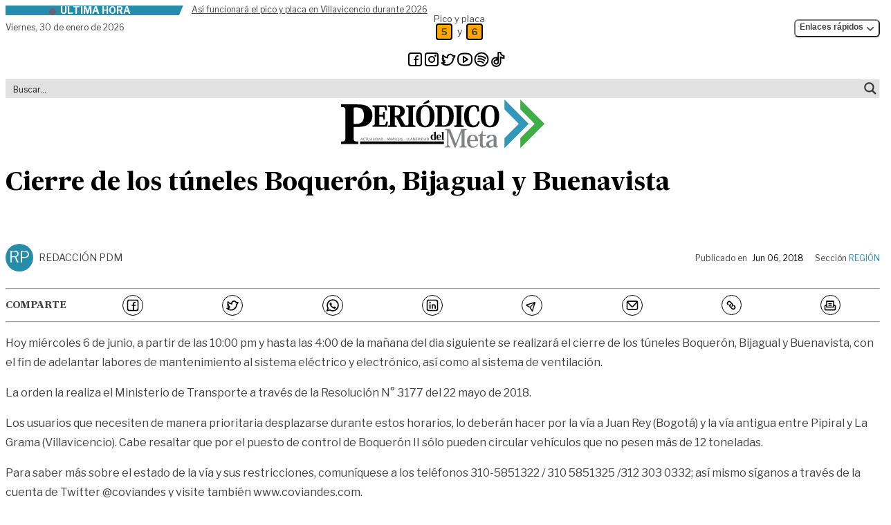

--- FILE ---
content_type: image/svg+xml
request_url: https://periodicodelmeta.com/wp-content/themes/pdm/theme/assets/img/brand-dark.svg
body_size: 2718
content:
<?xml version="1.0" encoding="UTF-8"?>
<!-- Generator: Adobe Illustrator 25.4.1, SVG Export Plug-In . SVG Version: 6.00 Build 0)  -->
<svg version="1.1" id="Layer_1" xmlns="http://www.w3.org/2000/svg" xmlns:xlink="http://www.w3.org/1999/xlink" x="0px" y="0px" viewBox="0 0 353.5 88.2" style="enable-background:new 0 0 353.5 88.2;" xml:space="preserve">
<rect x="35.9" y="73.6" width="142.8" height="4.5"/>
<g>
	<path d="M3.6,73.8c6.6,0,7.4-1.1,7.4-7.7V22.8c0-6.7-0.7-7.7-7.4-7.7v-4.4h27.5c9.4,0,15,1.3,19.2,4.4c4.1,3.1,6.6,8,6.6,14.2   c0,6.4-2,11.5-6.4,14.8c-4.2,3.3-10,5-20.9,5h-4.7v17c0,6.7,0.4,7.7,8.1,7.7v4.3H3.6V73.8z M29.6,43.9c9.9,0,12.9-5.9,12.9-14.2   c0-13-8-13.8-12.5-13.8h-3c-1.8,0-2.1,0.9-2.1,5v23H29.6z"/>
	<path d="M81.9,48.8H57v-2.3c3.5,0,3.9-0.6,3.9-4.2V19c0-3.6-0.4-4.2-3.9-4.2v-2.4h23.7l1.5,8.5h-3c-1.2-5.3-1.8-5.7-4.5-5.7h-4.4   c-1.5,0-1.7,0.4-1.7,2.2v11.1h4.1c2.1,0,2.6-0.7,2.6-4.9h2.9v12.8h-2.9c0-4.7-0.4-5.1-2.6-5.1h-4.1v12.4c0,2,0.4,2.2,1.4,2.2h5.9   c2.8,0,3.3-0.5,4.6-6h3L81.9,48.8z"/>
	<path d="M97.9,12.5c4.9,0,8.1,0.6,10.6,2.5c2.2,1.5,3.6,3.8,3.6,7.3c0,4-2.2,8.1-7.7,9.4l6.4,11.5c1.7,3.1,2.7,3.4,4.4,3.4v2.3   h-9.5l-8.2-16.2H95v9.8c0,3.7,0.2,4.2,3.4,4.2v2.3h-15v-2.3c3.6,0,3.9-0.6,3.9-4.2V19c0-3.6-0.3-4.2-3.9-4.2v-2.4H97.9z M96.3,15.3   c-1.2,0-1.3,0.5-1.3,3v11.5h2.2c5.5,0,7-3.1,7-7.5c0-2.2-0.6-4.1-1.7-5.3c-1-1.1-2.4-1.6-4.5-1.6H96.3z"/>
	<path d="M114.3,46.5c3.8,0,4.1-0.6,4.1-4.2V19c0-3.6-0.3-4.2-4.1-4.2v-2.4h15.9v2.4c-3.8,0-4.1,0.5-4.1,4.2v23.4   c0,3.6,0.3,4.2,4.1,4.2v2.3h-15.9V46.5z"/>
	<path d="M135.6,45.3c-2.7-2.9-4.4-7.5-4.4-14.6c0-8.7,2.9-18.9,15.7-18.9c13.9,0,15.8,11.8,15.8,18.9c0,7.1-1.7,11.7-4.4,14.6   c-2.8,3-6.6,4.3-11.4,4.3C143,49.6,138.8,48.7,135.6,45.3 M139.1,30.7c0,7.2,1,16.3,7.8,16.3c7,0,7.9-9.3,7.9-16.3   c0-7.6-0.9-16.3-7.8-16.3C140,14.3,139.1,23,139.1,30.7"/>
	<path d="M163.9,48.8v-2.3c3.6,0,4-0.6,4-4.2V19c0-3.6-0.3-4.2-4-4.2v-2.4H179c5.7,0,9.3,1.3,12,4.1c3.1,3.1,4.5,7.9,4.5,13.6   c0,17.2-10.7,18.7-17.4,18.7H163.9z M177,15.1c-1.4,0-1.6,0.4-1.6,2.8v25c0,3,0.2,3.4,1.8,3.4h1.3c4.4,0,9.1-3,9.1-15.4   c0-8.1-1.9-15.8-8.7-15.8H177z"/>
	<path d="M196.4,46.5c3.8,0,4.1-0.6,4.1-4.2V19c0-3.6-0.3-4.2-4.1-4.2v-2.4h15.9v2.4c-3.8,0-4.1,0.5-4.1,4.2v23.4   c0,3.6,0.3,4.2,4.1,4.2v2.3h-15.9V46.5z"/>
	<path d="M236,23.2c-0.9-5-1.7-8.8-6.3-8.8c-7.7,0-8.5,10.5-8.5,15.6c0,13.2,4.8,16.4,8.4,16.4c4,0,6.3-3.3,7.5-7.3l2.9,0.7   c-2,8.2-7.6,9.9-11.8,9.9c-12.3,0-15-9.9-15-19.1c0-11.8,5.4-18.7,16.1-18.7c2.9,0,5.8,0.6,8.4,1.7c0.3,2.8,0.7,5.9,1.3,9.1   L236,23.2z"/>
	<path d="M245.8,45.3c-2.7-2.9-4.4-7.5-4.4-14.6c0-8.7,2.9-18.9,15.7-18.9c13.9,0,15.8,11.8,15.8,18.9c0,7.1-1.7,11.7-4.4,14.6   c-2.8,3-6.6,4.3-11.4,4.3C253.2,49.6,248.9,48.7,245.8,45.3 M249.2,30.7c0,7.2,1,16.3,7.8,16.3c7,0,7.9-9.3,7.9-16.3   c0-7.6-0.9-16.3-7.8-16.3C250.2,14.3,249.2,23,249.2,30.7"/>
	<path d="M208.7,52.6h8.6v1.7c-3.1,0-3.3,0.3-3.3,3.5v20.8c0,3.1,0.3,3.5,3.3,3.5v1.7h-11.7v-1.7c3,0,3.2-0.4,3.2-3.5V58.2h-0.1   l-10,25.8H197l-10.3-25.9h-0.1v20.5c0,3.1,0.3,3.5,3.1,3.5v1.7H181v-1.7c3,0,3.2-0.4,3.2-3.5v-21c0-3-0.2-3.3-3.3-3.3v-1.7h8.4   l9.7,24.3h0.1L208.7,52.6z"/>
	<path d="M236.8,79.2c-1.9,3.5-4.8,5.1-8.5,5.1c-5.1,0-10.2-2.5-10.2-11.6c0-5.4,3-10.6,9.7-10.6c7.7,0,9.1,7,9.1,10.9h-13.7   c0,2.8,0.4,5.1,1.5,6.9c1,1.6,2.7,2.6,4.5,2.6c2.9,0,5.1-1.8,6.1-4L236.8,79.2z M232,71.3c0-2.4-0.4-7.5-4.2-7.5   c-2,0-4.4,1.6-4.6,7.5H232z"/>
	<path d="M237.3,64.4V63c3.3-0.3,4.9-2.2,6.1-6.7h1.5v6.3h5.3v1.8h-5.3v14.2c0,2.6,0.8,3.6,2.4,3.6c1.1,0,2-0.4,3.1-1.1l0.9,1.4   c-1.4,1.2-3,1.8-5.4,1.8c-2.9,0-5.7-1.2-5.7-5.7V64.4H237.3z"/>
	<path d="M263.6,68.3c0-3.2-1.3-4.5-3.6-4.5c-2.2,0-3.4,1.3-4.2,3.3c-0.3,0.9-0.9,1.4-2.2,1.4s-1.8-0.8-1.8-1.7   c0-2.1,2.6-4.7,8.5-4.7c4.3,0,8.1,1.1,8.1,7.1v10.1c0,2.2,0.5,3,1.3,3c0.5,0,0.9-0.1,1.2-0.3l0.3,1.4c-1,0.4-2,0.6-3.7,0.6   c-2.1,0-3.2-0.8-3.7-2.3h-0.2c-1.5,1.5-3.3,2.6-6.6,2.6c-3.1,0-6.3-1.8-6.3-5.6c0-2.2,0.9-3.9,3-5.2c1.6-1,3.9-1.9,6.9-2.6l2.8-0.7   V68.3z M263.6,71.8c-3.8,1.1-7.8,2.7-7.8,6.2c0,3.3,2.1,3.9,3.5,3.9c1.9,0,3.3-1.1,4.2-2.1V71.8z"/>
	<path d="M162.3,62.7v-2.5c0-1.2-0.1-1.4-1.1-1.4v-0.7c1.1-0.1,2.3-0.4,3.4-0.9l0.3,0.1v11.7c0,1.2,0.1,1.3,0.9,1.3v0.7   c-0.6,0-2.2,0-3.2,0.3l-0.2-0.1l-0.1-0.9h0c-0.4,0.5-1.1,1-2.3,1c-2.2,0-3.8-1.6-3.8-4.8c0-2.4,1.1-4.6,4-4.6   C161.2,61.9,161.8,62.3,162.3,62.7L162.3,62.7z M162.3,63.9c-0.3-0.5-0.8-1.1-1.5-1.1c-1.6,0-1.8,2.3-1.8,3.8   c0,2.4,0.8,3.7,1.8,3.7c0.7,0,1.2-0.5,1.5-1.1V63.9z"/>
	<path d="M174.3,69.1c-0.9,1.6-2.2,2.2-3.8,2.2c-2.9,0-4.6-1.6-4.6-4.9c0-2.3,1.2-4.6,4.3-4.6c3.9,0,4.1,3.8,4.1,4.7h-5.6   c0,1.2,0.2,2.1,0.6,2.8c0.4,0.6,1.1,1,1.7,1c1.4,0,2.2-1,2.5-1.6L174.3,69.1z M171.7,65.8c0-1.1-0.1-3.1-1.4-3.1   c-1.2,0-1.5,1.7-1.6,3.1H171.7z"/>
	<path d="M174.5,70.4c1.1,0,1.1-0.2,1.1-1.5v-8.7c0-1.2-0.1-1.4-1.1-1.4v-0.7c1-0.1,2.2-0.4,3.5-0.9l0.3,0.1v11.5   c0,1.2,0.1,1.5,1,1.5v0.7h-4.8V70.4z"/>
	<polygon points="152.8,3 154.5,7 144.5,10.7 143.5,8.6  "/>
	<path d="M39.8,72l-0.4-1.2h-1.6L37.4,72h-0.9l1.8-4.5h0.8l1.7,4.5H39.8z M38.6,68.5L38,70.2h1.1L38.6,68.5z"/>
	<path d="M43.1,72.2c-1.5,0-2.1-0.9-2.1-2.4c0-1.2,0.5-2.3,2.1-2.3c0.4,0,0.8,0.1,1.2,0.2L44,68.4c-0.3-0.1-0.6-0.2-0.9-0.2   c-0.9,0-1.2,0.6-1.2,1.6c0,1.1,0.3,1.7,1.1,1.7c0.4,0,0.6-0.1,1-0.3l0.3,0.7C44,72.1,43.6,72.2,43.1,72.2"/>
	<polygon points="46.6,68.3 46.6,72 45.8,72 45.8,68.3 44.5,68.3 44.5,67.6 47.8,67.6 47.8,68.3  "/>
	<path d="M50.3,72.2c-1.3,0-1.9-0.6-1.9-1.8v-2.8h0.9v2.7c0,1,0.5,1.2,1,1.2c0.5,0,0.9-0.3,0.9-1.2v-2.7h0.9v2.8   C52.1,71.6,51.5,72.2,50.3,72.2"/>
	<path d="M56.1,72l-0.4-1.2h-1.6L53.7,72h-0.9l1.8-4.5h0.8L57,72H56.1z M54.9,68.5l-0.6,1.6h1.1L54.9,68.5z"/>
	<polygon points="57.7,72 57.7,67.6 58.5,67.6 58.5,71.3 60.4,71.3 60.4,72  "/>
	<rect x="60.8" y="67.6" width="0.9" height="4.5"/>
	<path d="M64.1,72h-1.5v-4.5h1.5c1.4,0,2.1,0.6,2.1,2.2C66.2,71.4,65.6,72,64.1,72 M64.1,68.3h-0.6v3.1h0.6c0.7,0,1.2-0.3,1.2-1.6   C65.3,68.4,64.8,68.3,64.1,68.3"/>
	<path d="M70,72l-0.4-1.2H68L67.5,72h-0.9l1.8-4.5h0.8l1.7,4.5H70z M68.8,68.5l-0.6,1.6h1.1L68.8,68.5z"/>
	<path d="M73,72h-1.5v-4.5H73c1.4,0,2.1,0.6,2.1,2.2C75.1,71.4,74.5,72,73,72 M73,68.3h-0.6v3.1h0.6c0.7,0,1.2-0.3,1.2-1.6   C74.2,68.4,73.7,68.3,73,68.3"/>
	<rect x="77.2" y="70.2" width="2" height="0.6"/>
	<path d="M84.3,72l-0.4-1.2h-1.6L81.9,72H81l1.8-4.5h0.8l1.7,4.5H84.3z M83.2,68.5l-0.6,1.6h1.1L83.2,68.5z"/>
	<polygon points="88.3,72 86.8,68.6 86.8,72 85.9,72 85.9,67.6 87.2,67.6 88.8,71 88.8,67.6 89.6,67.6 89.6,72  "/>
	<path d="M93.6,72l-0.4-1.2h-1.6L91.2,72h-0.9l1.8-4.5h0.8l1.7,4.5H93.6z M92.3,67.3h-0.5l0.7-0.8h0.8L92.3,67.3z M92.4,68.5   l-0.6,1.6H93L92.4,68.5z"/>
	<polygon points="95.2,72 95.2,67.6 96.1,67.6 96.1,71.3 97.9,71.3 97.9,72  "/>
	<rect x="98.3" y="67.6" width="0.9" height="4.5"/>
	<path d="M101.3,72.2c-0.4,0-1-0.1-1.3-0.2l0.3-0.7c0.3,0.1,0.7,0.3,1.1,0.3c0.6,0,0.9-0.1,0.9-0.6c0-0.5-0.5-0.6-1.1-0.8   c-0.6-0.2-1.2-0.5-1.2-1.3c0-0.9,0.9-1.2,1.7-1.2c0.3,0,0.9,0.1,1.3,0.2l-0.3,0.7c-0.3-0.1-0.6-0.3-1-0.3c-0.6,0-0.8,0.3-0.8,0.6   c0,0.4,0.4,0.5,0.9,0.7c0.6,0.2,1.4,0.5,1.4,1.5C103.1,72,102.2,72.2,101.3,72.2"/>
	<rect x="104" y="67.6" width="0.9" height="4.5"/>
	<path d="M107,72.2c-0.4,0-1-0.1-1.3-0.2l0.3-0.7c0.3,0.1,0.7,0.3,1.1,0.3c0.6,0,0.9-0.1,0.9-0.6c0-0.5-0.5-0.6-1.1-0.8   c-0.6-0.2-1.2-0.5-1.2-1.3c0-0.9,0.9-1.2,1.7-1.2c0.3,0,0.9,0.1,1.3,0.2l-0.3,0.7c-0.3-0.1-0.6-0.3-1-0.3c-0.6,0-0.8,0.3-0.8,0.6   c0,0.4,0.4,0.5,0.9,0.7c0.6,0.2,1.4,0.5,1.4,1.5C108.8,72,107.9,72.2,107,72.2"/>
	<rect x="110.9" y="70.2" width="2" height="0.6"/>
	<polygon points="115.2,72 115.2,67.6 116.1,67.6 116.1,71.3 117.9,71.3 117.9,72  "/>
	<polygon points="118.4,72 118.4,67.6 119.3,67.6 119.3,71.3 121.1,71.3 121.1,72  "/>
	<path d="M124.5,72l-0.4-1.2h-1.6l-0.4,1.2h-0.9l1.8-4.5h0.8l1.7,4.5H124.5z M123.3,68.5l-0.6,1.6h1.1L123.3,68.5z"/>
	<polygon points="128.5,72 126.9,68.6 126.9,72 126.1,72 126.1,67.6 127.4,67.6 128.9,71 128.9,67.6 129.8,67.6 129.8,72  "/>
	<polygon points="130.9,72 130.9,67.6 133.5,67.6 133.5,68.3 131.7,68.3 131.7,69.4 133.4,69.4 133.4,70.1 131.7,70.1 131.7,71.4    133.6,71.4 133.6,72  "/>
	<path d="M137.1,72l-1.4-1.9h-0.2V72h-0.9v-4.5h1.7c0.7,0,1.5,0.2,1.5,1.3c0,0.6-0.3,1.2-1.1,1.3l1.4,1.9H137.1z M136.4,68.3h-0.8   v1.3h0.8c0.4,0,0.6-0.3,0.6-0.6C136.9,68.5,136.8,68.3,136.4,68.3"/>
	<rect x="138.8" y="67.6" width="0.9" height="4.5"/>
	<path d="M142.1,72h-1.5v-4.5h1.5c1.4,0,2.1,0.6,2.1,2.2C144.2,71.4,143.6,72,142.1,72 M142.1,68.3h-0.6v3.1h0.6   c0.7,0,1.2-0.3,1.2-1.6C143.3,68.4,142.8,68.3,142.1,68.3"/>
	<path d="M148,72l-0.4-1.2H146l-0.4,1.2h-0.9l1.8-4.5h0.8l1.7,4.5H148z M146.8,68.5l-0.6,1.6h1.1L146.8,68.5z"/>
	<path d="M151,72h-1.5v-4.5h1.5c1.4,0,2.1,0.6,2.1,2.2C153.1,71.4,152.5,72,151,72 M151,68.3h-0.6v3.1h0.6c0.7,0,1.2-0.3,1.2-1.6   C152.2,68.4,151.7,68.3,151,68.3"/>
	<polygon points="281.9,2.4 281.9,19.2 306.3,43.7 281.9,68.1 281.9,85 281.9,85 323.2,43.7  "/>
	<polygon points="308.9,2.4 308.9,19.2 333.3,43.7 308.9,68.1 308.9,85 308.9,85 350.2,43.7  "/>
</g>
</svg>